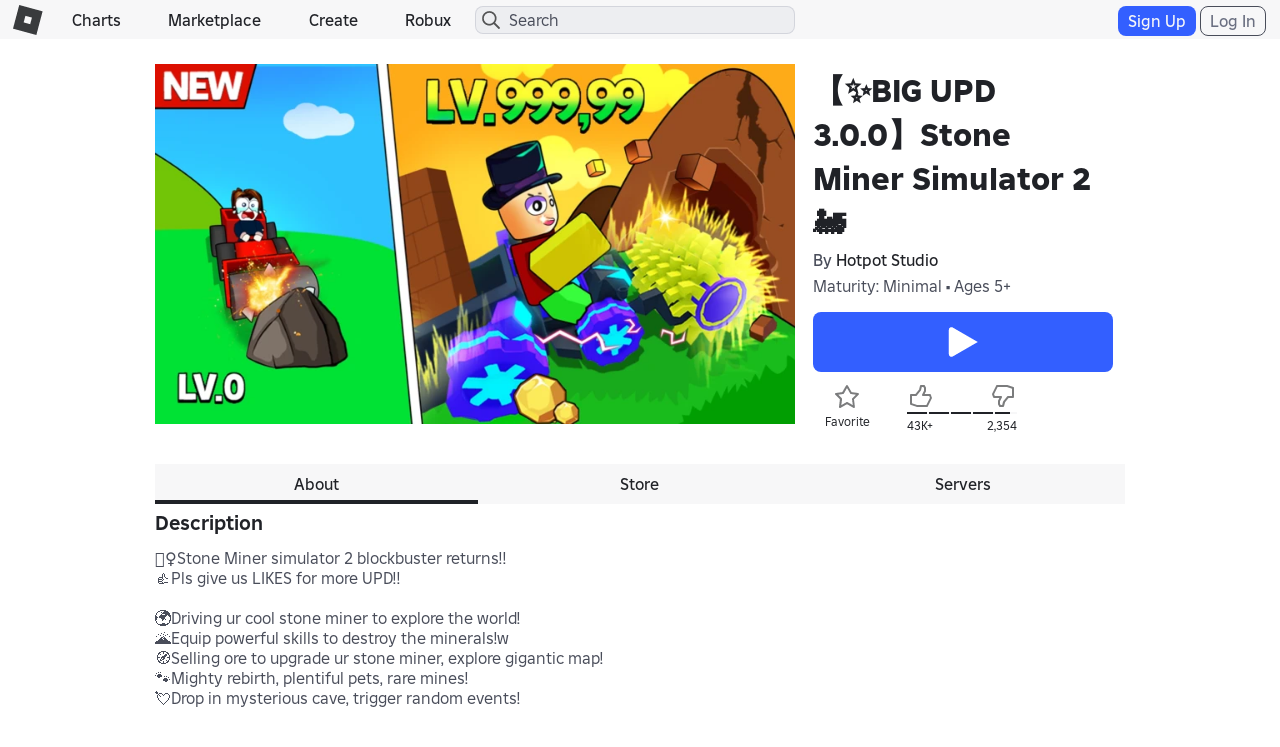

--- FILE ---
content_type: text/html; charset=utf-8
request_url: https://www.roblox.com/games/votingservice/10631181587
body_size: 356
content:

    <li id="voting-section"
        class="voting-panel body"
        data-target-id="10631181587"
        data-total-up-votes="43349"
        data-total-down-votes="2354"
        data-vote-modal=""
        data-user-authenticated="false"
        data-vote-url="https://apis.roblox.com/voting-api/vote/asset/10631181587?vote="
        data-register-url=""
        data-account-page-url="">
        <div class="spinner spinner-sm loading"></div>
            <div class="vote-summary">
                <div class="voting-details">
                    <div class="users-vote ">

                        <div class="upvote">
                            <span class="icon-like "></span>
                        </div>

                        <div class="vote-details">
                            <div class="vote-container">
                                <div class="vote-background"></div>
                                <div class="vote-percentage"></div>
                                <div class="vote-mask">
                                    <div class="segment seg-1"></div>
                                    <div class="segment seg-2"></div>
                                    <div class="segment seg-3"></div>
                                    <div class="segment seg-4"></div>
                                </div>
                            </div>

                            <div class="vote-numbers">
                                <div class="count-left">
                                    <span id="vote-up-text" title="43349" class="vote-text">43K&#x2B;</span>
                                </div>
                                <div class="count-right">
                                    <span id="vote-down-text" title="2354" class="vote-text">2,354</span>

                                    </div>
                            </div>
                        </div>

                        <div class="downvote">
                            <span class="icon-dislike "></span>
                        </div>

                    </div>
                </div>

            </div>
    </li>


--- FILE ---
content_type: application/javascript
request_url: https://js.rbxcdn.com/81bce5ebad93ae5fbad57d3d471b2fc84e7c202415af900aee44ea023dec4d5a.js
body_size: 7016
content:
var Roblox = Roblox || {};
Roblox.LangDynamic = Roblox.LangDynamic || {};
Roblox.LangDynamic["Feature.NotApproved"] = {"Heading.AccountDeleted":"Account Deleted","Heading.TemporarilyBanned":"Temporarily Banned","Heading.BannedMultipleDays":"Banned for {number} Days","Heading.Warning":"Warning","Heading.Reminder":"Reminder","Action.UserAgree":"I Agree","Action.ReactivateAccount":"Re-activate My Account","Label.ModeratorNote":"Moderator note","Description.Ban":"Your account has been disabled. You may re-activate it after {date}.","Description.Poison":"Your account has been terminated, and new account creation has been disabled.","Description.Delete":"Your account has been terminated.","Description.CommunityGuidelines":"Please abide by the {startLink}Roblox Community Guidelines{endLink} so that Roblox can be fun for users of all ages.","Description.MembershipRenewal":"You currently have a Roblox membership that is set to renew on {date}. Please see the {startLink1}Cancel Recurring Membership{endLink1} help article or contact our Customer Service team {startLink2}here{endLink2} for information on how to cancel this membership.","Description.Appeal":"If you wish to appeal, please contact us via the {startLink}Support Form{endLink}.","Description.ReactivateAccount":"You may re-activate your account by agreeing to our {startLink}Terms of Use{endLink}.","Description.Violation":"Our content monitors have determined that your behavior at Roblox has been in violation of our {startLink}Terms of Use{endLink}.","Heading.BannedOneDayOnly":"Banned for 1 Day","Label.Reason":"Reason","Label.Reviewed":"Reviewed","Label.ModeratorMessage":" Moderator Note","Label.OffensiveItem":"Offensive Item","Label.AbuseType.None":"None","Label.AbuseType.Profanity":"Profanity","Label.AbuseType.Harassment":"Harassment","Label.AbuseType.Spam":"Spam","Label.AbuseType.Advertisement":"Advertisement","Label.AbuseType.Scamming":"Scamming","Label.AbuseType.AdultContent":"Adult Content","Label.AbuseType.Inappropriate":"Inappropriate","Label.AbuseType.Privacy":"Privacy","Label.AbuseType.UnclassifiedMild":"Unclassified Mild","Label.AbuseType.BlockedContent":"BlockedContent","Label.AbuseType.MinorSwearing":"Minor Swearing","Label.AbuseType.DistortedAudio":"Distorted Audio","Label.AbuseType.LoudEarbleeders":"Loud Earbleeders","Label.AbuseType.PlayersScreamingintoMicrophone":"Players Screaming into Microphone","Label.AbuseType.Swearing":"Swearing","Label.AbuseType.PornographicSounds":"Pornographic Sounds","Label.AbuseType.ExplicitSexualReferencesandInnuendo":"Explicit Sexual References and Innuendo","Label.AbuseType.DrugandAlcoholReferences":"Drug and Alcohol References","Label.AbuseType.DiscriminatoryorNaziContent":"Discriminatory or Nazi Content","Label.AbuseType.DatingImagery":"Dating Imagery","Label.AbuseType.DiscriminatoryContent":"Discriminatory Content","Label.AbuseType.DrugsAlcohol":"Drugs, Alcohol","Label.AbuseType.DMCA":"DMCA","Label.AbuseType.ExplicitNudityPorn":"Explicit Nudity/Porn","Label.AbuseType.GangImages":"Gang Images","Label.AbuseType.Nazis":"Nazis","Label.AbuseType.PersonalAttackHarassmentBullying":"Personal Attack/Harassment/Bullying","Label.AbuseType.RedArmbandsNotNazis":"Red Armbands (Not Nazis)","Label.AbuseType.SuggestiveSexualizedImagery":"Suggestive/Sexualized Imagery","Label.AbuseType.SuicideSelfHarm":"Suicide/Self-Harm","Label.AbuseType.ClickbaitAds":"Clickbait Ads","Label.AbuseType.InappropriateContent":"Inappropriate Content","Label.AbuseType.NotRelatedtoRoblox":"Not Related to Roblox","Label.AbuseType.OffSiteLinks":"Off-Site Links","Label.AbuseType.HiddenMessageClothing":"Hidden Message Clothing","Label.AbuseType.NoneoftheAbove":"None of the Above","Label.AbuseType.AccountTheft":"Account Theft","Label.AbuseType.AssetOwnership":"Asset Ownership","Label.AbuseType.Billing":"Billing","Label.AbuseType.CompromisedAccount":"Compromised Account","Label.AbuseType.CopyrightDMCA":"Copyright/DMCA","Label.AbuseType.DerogatoryHarrassment":"Derogatory/Harassment","Label.AbuseType.Depressive":"Depressive","Label.AbuseType.Discriminatory":"Discriminatory","Label.AbuseType.Exploiting":"Exploiting","Label.AbuseType.TextFilterProfanity":"Text Filter / Profanity","Label.AbuseType.Grooming":"Grooming","Label.AbuseType.IllicitSubstance":"Illicit Substance","Label.AbuseType.Malicious":"Malicious","Label.AbuseType.Misleading":"Misleading","Label.AbuseType.Dating":"Dating","Label.AbuseType.PhishingScam":"Phishing/Scam","Label.AbuseType.RealInfo":"Real Info","Label.AbuseType.RMT":"RMT","Label.AbuseType.SexualAdultContent":"Sexual/Adult Content","Label.AbuseType.Shock":"Shock","Label.AbuseType.Threats":"Threats","Label.AbuseType.RealLifeTragedy":"Real-Life Tragedy","Label.AbuseType.Politics":"Politics","Label.AbuseType.EncouragingDangerousBehavior":"Encouraging Dangerous Behavior","Label.AbuseType.Other":"Other","Label.AbuseType.DatingandRomanticContent":"Dating and Romantic Content","Label.AbuseType.SexualContent":"Sexual Content","Label.AbuseType.DirectingUsersOffPlatform":"Directing Users Off-Platform","Label.AbuseType.PrivacyAskingforPII":"Privacy: Asking for PII","Label.AbuseType.PrivacyGivingPII":"Privacy: Giving PII","Label.AbuseType.Impersonation":"Impersonation","Label.AbuseType.ExtortionandBlackmail":"Extortion and Blackmail","Label.AbuseType.IllegalandRegulatedContent":"Illegal and Regulated Content","Label.AbuseType.MisusingRobloxSystems":"Misusing Roblox Systems","Label.AbuseType.PoliticalContent":"Political Content","Label.AbuseType.TerrorismExtremism":"Terrorism/Extremism","Label.AbuseType.ChildEndangerment":"Child Endangerment","Label.AbuseType.RealLifeThreats":"Real-Life Threats","Label.AbuseType.CheatandExploits":"Cheat and Exploits","Label.AbuseType.SeekingSexualContent":"Seeking Sexual Content","Label.Evidence.VoiceRecording":"Voice chat conversation on {date} at {time} in {experienceName}","Label.AbuseType.DisruptiveAudio":"Disruptive Audio","Label.AbuseType.ContestsandSweepstakes":"Contests and Sweepstakes","Label.AbuseType.ThreatsOrAbuseOfRobloxEmployeesOrAffiliates":"Threats or Abuse of Roblox Employees or Affiliates","Label.AbuseType.RobloxEconomy":"Roblox Economy","Label.AbuseType.IrlDangerousActivities":"IRL Dangerous Activities","Label.AbuseType.IpViolation":"Intellectual Property Violation","Label.AbuseType.OffPlatformSpeechandBehavior":"Off Platform Speech and Behavior","Label.AbuseType.ViolentContentAndGore":"Violent Content and Gore","Label.AbuseType.Advertising":"Advertising","Label.AbuseType.Chargeback":"Chargeback","Label.AbuseType.DMCAEarlyLegalStrike":"DMCA Early Legal Strike","Label.AbuseType.DMCAFinalLegalStrike":"DMCA Final Legal Strike","Label.ParentVerificationNotice":"Your account was suspended for unauthorized charges. Your parent or guardian must agree to unlock your account and will then be able to approve certain actions on Roblox for you.","Label.ParentReactivationNotice":"Your parent or legal guardian must help you re-activate this account. {startLink}Reload this page{endLink} when completed. ","Label.ParentVerificationButtonText":"Ask my parent","Label.EmailVerificationButtonText":"Verify Email","Label.EmailVerificationNotice":"Your account was suspended for unauthorized charges. You must verify your email address to unlock your account.","Label.EmailReactivationNotice":"Please verify your email address to re-activate this account. {startLink}Reload this page{endLink} when completed.","Label.ParentReactivationNoticeUA":"Your parent or legal guardian must help you re-activate this account.","Heading.AccountBanned":"Account Banned","Description.AppealWithPortal":"To request an appeal visit {startLink}Violations & Appeals{endLink}.","Label.ConsoleDeviceNoticeUA":"Please log in to Roblox.com on a separate device to begin reactivating your account.","Label.MessageToUser.AltConsequence":"You created or used an account to avoid an enforcement action taken against another account","Label.OffensiveItem.AltConsequence":"Determined from your account information, such as your account email, phone number, or other information","Description.AutomatedDetectionAutomatedDecision":"This policy violation was detected by automated means, and we used automation when making this decision","Description.AutomatedDetectionManualDecision":"This policy violation was detected by automated means","Description.ManualDetectionAutomatedDecision":"We used automation when making this decision","Label.Decision":"Decision","Description.AppealsProcess":"To learn more about the appeals process, visit {startLink}Appeal Your Content Moderation{endLink}.","Label.AbuseType.Trademark":"Trademark Violation","Heading.BannedOneSecond":"Banned for 1 Second","Heading.BannedMultipleSeconds":"Banned for {number} Seconds","Heading.BannedOneMinute":"Banned for 1 Minute","Heading.BannedMultipleMinutes":"Banned for {number} Minutes","Heading.BannedOneHour":"Banned for 1 Hour","Heading.BannedMultipleHours":"Banned for {number} Hours","Label.AbuseType.VirtualCasino.Note":"Roblox does not permit using third-parties to buy, sell, or trade Robux, promotional codes that falsely appear to be from Roblox Corporation, or inappropriate use of the community payout system.","Description.CommunityStandards":"Please abide by the {startLink}Roblox Community Standards{endLink} so that Roblox can be fun for users of all ages.","Label.AbuseType.VirtualCasino":"Virtual Casino","Label.AbuseType.RealLifeTragedy.V2":"Real-World Sensitive Events","Label.AbuseType.PoliticalContent.V2":"Political Figures and Entities","Label.AbuseType.ChildEndangerment.V2":"Child Exploitation","Label.Violation":"Violation","Heading.AccountTerminated":"Account Terminated","Label.AbuseType.Commerce":"Commerce","Label.Sublabel.CommerceElectronics":"Electronics","Label.Sublabel.CommerceMisleadingBundledDigitalItem":"Misleading Bundled Digital Item","Label.Sublabel.CommerceNoBundledDigitalItem":"No Bundled Digital Item","Label.Sublabel.CommerceSellerIntegrityViolation":"Seller Integrity Violation","Label.Sublabel.CommerceAdultSexualProducts":"Adult Sexual Products","Label.Sublabel.CommerceAlcoholAndAlcoholRelatedProducts":"Alcohol and Alcohol-Related Products","Label.Sublabel.CommerceAnimalsPlantsAndRelatedProducts":"Animals, Plants, and Related Products","Label.Sublabel.CommerceAutomotiveProducts":"Automotive Products","Label.Sublabel.CommerceBabyPregnancyAndChildcareProducts":"Baby, Pregnancy, and Childcare Products","Label.Sublabel.CommerceBeautyAndPersonalCare":"Beauty and Personal Care","Label.Sublabel.CommerceDigitalProducts":"Digital Products","Label.Sublabel.CommerceDocumentsFinancialInstrumentsAndEconomicOpportunity":"Documents, Financial Instruments, and Economic Opportunity","Label.Sublabel.CommerceEvents":"Events","Label.Sublabel.CommerceFoodAndBeverages":"Food and Beverages","Label.Sublabel.CommerceGambling":"Gambling","Label.Sublabel.CommerceGiftsCardsorDiscountCards":"Gifts Cards or Discount Cards","Label.Sublabel.CommerceHazardousMaterial":"Hazardous Material","Label.Sublabel.CommerceHealthcare":"Healthcare","Label.Sublabel.CommerceHumanBodyPartsFluidsAndRelatedProducts":"Human Body Parts, Fluids, and Related Products","Label.Sublabel.CommerceIllegalProductsAndServices":"Illegal Products and Services","Label.Sublabel.CommercePreOwnedRecalledProducts":"Pre-Owned / Recalled Products","Label.Sublabel.CommerceServices":"Services","Label.Sublabel.CommerceTobaccoAndEntheogens":"Tobacco and Entheogens","Label.Sublabel.CommerceToysAndGames":"Toys and Games","Label.Sublabel.CommerceWeaponsFirearmsAndRelatedProducts":"Weapons, Firearms, and Related Products","Description.Ban.V2":"Your account has been suspended due to your violation history. You may re-activate it after {date}.","Label.RecentViolation":"Recent Violation","Label.Sublabel.FraudRepeatedRefundRequests":"Repeated Refund Requests","Label.Sublabel.FraudSuspiciousRefundRequests":"Suspicious Refund Requests","Label.Sublabel.FraudAbuseOfTheAffiliateSystem":"Abuse of the Affiliate System","Label.Sublabel.FraudUseOfUnauthorizedOffPlatformTransactions":"Use of Unauthorized Off-Platform Transactions for Roblox Content","Label.Sublabel.FraudPaymentAbuse":"Payment Abuse","Label.Sublabel.FraudVirtualEconomyAbuse":"Virtual Economy Abuse","Label.Sublabel.FraudAttemptedUnauthorizedPaymentMethodUse":"Attempted Unauthorized Payment Method Use","Label.Sublabel.FraudUseOfUnauthorizedPaymentMethod":"Use of Unauthorized Payment Method","Label.Sublabel.FraudUnauthorizedPurchase":"Unauthorized Purchase","Label.Sublabel.FraudSuspiciousAccountPatterns":"Suspicious Account Patterns","Label.Sublabel.CommerceInsufficientProductDescription":"Insufficient Product Description","Heading.SuspendedOneDay":"Suspended for 1 day","Heading.SuspendedOneHour":"Suspended for 1 hour","Heading.SuspendedSixHours":"Suspended for 6 hours","Heading.SuspendedThreeDays":"Suspended for 3 days","Heading.SuspendedSevenDays":"Suspended for 7 days","Heading.Suspended14Days":"Suspended for 14 days","Heading.SuspendedSixtyDays":"Suspended for 60 days","Heading.SuspendedSixMonths":"Suspended for 6 months","Heading.Suspended1Year":"Suspended for 1 year","Heading.Banned":"Banned","Label.LatestActivity":"Latest activity we reviewed","Action.ViewMore":"View more","Label.ReviewDate":"Review date","Label.DecisionMethod":"Decision method","Action.Continue":"Continue","Action.RuleConfirmation":"I agree to know and follow the rules.","Action.ReportMistake":"Report a mistake","Label.RuleViolationsAddUp":"Rule violations add up","Description.Foreshadow":"We may give you a longer suspension —or even ban your account— if you keep breaking the rules.","Description.FollowTheRules":"Make sure you know the rules and follow them.","Action.ViewRules":"View rules","Label.Mistake":"Did we make a mistake?","Description.Mistake":"You can appeal or ask us to review this decision here.","Description.ReviewProcess":"We review your activity using both technology and people.","Description.BrokeRulesGeneric":"Your behavior broke the rules of our community.","Description.BrokeRulesSpecific":"broke the rules against {policies}.","Label.Days":"{number} days","Label.Hours":"{hours}:{minutes} hours","Description.Behavior":"Your behavior","Heading.Error":"An unknown error occurred.","Action.ViewLess":"View less","Description.BrokeRulesBanned":"We banned your account because of repeated or serious rule-breaking.","Heading.Suspended":"Suspended","Label.Suspension":"Suspension","Label.ChargebackNextSteps":"What do I do next?","Description.AvatarViolation":"THIS CAN BE DELETED","Description.PluralViolation":"One of your {type}","Label.CommunityStandards":"Community Standards","Description.BrokeRulesType":"One of your {type} broke the rules of our community.","Description.BrokeRulesPolicy":"Your behavior broke the rules against {policy}.","Description.BrokeRulesTypePolicy":"One of your {type} broke the rules against {policy}.","Description.AutomatedDetectionAutomatedDecision.V2":"We used automated systems to detect this violation and make this decision.","Description.AutomatedDetectionManualDecision.V2":"We used automated systems to detect this violation.","Description.ManualDetectionAutomatedDecision.V2":"We used automated systems to make this decision.","Label.OffensiveItem.V2":"Offensive item","Description.BrokeRulesPolicy.V2":"Your behavior broke the rules against: {policy}.","Description.BrokeRulesTypePolicy.V2":"One of your {type} broke the rules against: {policy}.","Label.Sublabel.CommercePreOrder":"Pre-Order","Label.Sublabel.AccountUsernameOrDisplayNameReset":"Inappropriate username or display name","Label.Type.AttributeUsernameAndDisplayNameLower":"username and display name","Label.Type.AttributeUsernameAndDisplayName":"Username and Display Name","Label.WhatHappened":"What happened","Description.Mistake.V2":"Did we make a mistake? You can appeal or ask us to review this decision here.","Action.ViewRulesUGCAvatarGuidelines":"View rules on UGC avatar guidelines","Label.Sublabel.AdvertisingCharitableCauses":"Charitable Causes","Label.Sublabel.AdvertisingBodyAlterations":"Body Alterations","Label.Sublabel.AdvertisingCryptocurrenciesAndNfts":"Cryptocurrencies and NFTs","Label.Sublabel.AdvertisingFinancialServices":"Financial Services","Label.Sublabel.AdvertisingFuneralServices":"Funeral Services","Label.Sublabel.AdvertisingInvestigativeAndLegalServices":"Investigative and Legal Services","Label.Sublabel.AdvertisingMaliciousSoftware":"Malicious Software","Label.Sublabel.AdvertisingMartialArts":"Martial Arts","Label.Sublabel.AdvertisingMatureMedia":"Mature Media","Label.Sublabel.AdvertisingMultiLevelMarketing":"Multi-Level Marketing","Label.Sublabel.AdvertisingParanormalAstrologicalAndOccult":"Paranormal, Astrological, and Occult","Label.Sublabel.AdvertisingReligion":"Religion","Label.Sublabel.UGCBundleClothing":"Clothing","Label.Sublabel.UGCBundleAccessories":"Accessories (hair, tails, extra limbs, etc.)","Label.Sublabel.UGCBundleTattoos":"Tattoos","Label.Sublabel.UGCBundleMakeup":"Makeup","Label.Sublabel.UGCBundleInvisible":"Invisible Body Parts","Label.Sublabel.UGCBundleHead":"Head Doesn't Animate","Label.Sublabel.UGCBundleBakedInAssets":"Baked-In Assets","Label.Sublabel.AdvertisingUnrequestedAd":"Unrequested Ad","Label.Sublabel.AdvertisingMisleadingReward":"Misleading Reward","Label.Sublabel.AdvertisingNoReward":"No Reward","Label.LogoutProgress":"Logout in progress","Label.MenuContent":"Menu content","Label.OpenMenu":"Open menu","Heading.SecondChance":"Learn this rule, go back to playing right away","Description.SecondChance.Second":"You can avoid a suspension this one time because you’ve behaved responsibly in the past.","Heading.SecondChance.Details":"Avoid a suspension this one time?","Heading.RuleImportance":"Why does this matter?","Description.RuleImportance.Swearing":"Roblox is for everyone, including young kids. We use words that are respectful and welcoming for our entire community.","Heading.RuleExplanation.Swearing":"Use kind and respectful words","SubHeading.RuleExplanation.Swearing":"No swearing","Description.RuleExplanation.Swearing":"It’s never OK to use swear words. This includes using misspellings, symbols, or other methods to try to get around detection systems.","Label.RuleExplanation.Acknowledgement":"I understand this rule","Label.RuleImportance.Acknowledgement":"Check to confirm you understand.","Label.PageProgress":"Page progress bar","Description.RuleExplanation.Dating":"When you chat, keep it friendly and not flirty. Romantic behaviors like kissing or dating are not allowed. It’s also important that avatar clothes aren't too revealing.","Heading.RuleExplanation.Dating":"Stay in the friend zone","SubHeading.RuleExplanation.Dating":"No romance or dating","Description.RuleImportance.Dating":"Keeping chats and avatars focused on friendships helps make sure everyone feels comfortable.","Description.RuleImportance.ViolentContentAndGore":"Our community includes young kids and seeing extreme violence can be scary and upsetting for them.","Description.RuleImportance.MisuingRobloxSystems":"Roblox stays fun for everyone when we all follow rules and play honestly, so that no one has an unfair advantage.","Description.RuleImportance.Spam":"Spamming makes it hard to follow conversations and disrupts the fun.","Description.RuleImportance.DirectingUsersOffPlatform":"Links can take you to fake websites that look just like Roblox to steal your account and items. The sites could also have pictures or videos that are inappropriate. If you trade Robux or items outside of Roblox, people can lie and not give you what they promised.","Description.RuleImportance.PII":"If a stranger figures out who you are in real life, they can try to contact you outside of Roblox. This can be dangerous because it’s hard to know online if someone is good or bad. That’s why we also never share passwords. Someone can steal your account and everything you’ve earned.","Description.RuleImportance.BullyingHarassmentDiscrimination":"To keep our community fun for everyone, we don’t use words or actions that make someone feel unsafe or uncomfortable. Roblox is for all races, ethnicities, gender identities, abilities, sexual orientations, and religions.","Description.RuleImportance.SSHAndIllegalRegulatedActivities":"Sharing content about hurting yourself or others isn’t safe. If you're having a tough time, it's important to talk to an adult that you trust. Things like sharing dangerous stunts can inspire others to try them and get seriously hurt. By not sharing this stuff, you're helping to keep yourself and everyone on Roblox safe.","Heading.RuleExplanation.ViolentContentAndGore":"Keep calm and play on","Description.RuleExplanation.ViolentContentAndGore":"It’s against the rules to show realistic violence or anything that makes it look like a person, animal or character is seriously physically or emotionally hurt.","SubHeading.RuleExplanation.ViolentContentAndGore":"No extreme violence","Heading.RuleExplanation.MisuingRobloxSystems":"Play fairly and honestly","SubHeading.RuleExplanation.MisuingRobloxSystems":"No cheating, lying or tricking","Description.RuleExplanation.MisuingRobloxSystems":"It’s against the rules to cheat or lie or share ways to do that on Roblox. For example:","Description.RuleExplanation.Bullets.MisuingRobloxSystems":"Pretending to be someone you’re not\nReporting users for things that didn’t happen\nLying to trick people into doing something\nTrying to get into other people’s accounts\nCreating a new Roblox account to get around rules that keep Roblox safe","Heading.RuleExplanation.Spam":"Let conversations flow","SubHeading.RuleExplanation.Spam":"Spamming's against the rules","Description.RuleExplanation.Spam":"It’s never okay to keep messaging the same words over and over again.","Heading.RuleExplanation.DirectingUsersOffPlatform":"Keep it on Roblox","SubHeading.RuleExplanation.DirectingUsersOffPlatform":"No sharing links or trading off of Roblox","Description.RuleExplanation.DirectingUsersOffPlatform":"For Robloxians younger than 13, it’s against the rules to share links in chat to other websites or tell people how to find your profile on other apps or social media. If someone tells you to go to another website, you shouldn’t do it and always stay on Roblox.\nIt’s also not okay to buy, sell or trade Robux or Roblox items outside of Roblox.","Heading.RuleExplanation.PII":"Guard private information","SubHeading.RuleExplanation.PII":"Don't share contact or account info","Description.RuleExplanation.PII":"To keep everyone and their accounts safe, it’s against the rules to ask for or share private information, such as:","Description.RuleExplanation.Bullets.PII":"Names, addresses, phone numbers, emails\nUsernames on other accounts \nPasswords","Heading.RuleExplanation.BullyingHarassmentDiscrimination":"Make everyone feel welcomed","SubHeading.RuleExplanation.BullyingHarassmentDiscrimination":"No bullying or discrimination","Description.RuleExplanation.BullyingHarassmentDiscrimination":"It’s never okay to say mean things to someone or about another person. This includes threatening to harm them, such as by sharing their private information or hurting them in real life. \nIt’s also against the rules to be mean to someone or exclude them because of who they are, what they believe, or where they come from.","Heading.RuleExplanation.SSHAndIllegalRegulatedActivities":"Keep minds and bodies healthy","SubHeading.RuleExplanation.SSHAndIllegalRegulatedActivities":"No dangerous or harmful behaviors","Description.RuleExplanation.SSHAndIllegalRegulatedActivities":"It’s never acceptable to create content, chat or joke about dangerous or harmful things, such as:","Description.RuleExplanation.Bullets.SSHAndIllegalRegAct":"Ways to hurt yourself or others\nDangerous physical challenges including online trends in the real world\nThings that are illegal or dangerous such as alcohol and drugs\nGambling, betting or games of chance for prizes\nInstructions for making weapons in the real world","Description.RuleExplanation.Bullets.MisusingRobloxSystems":"Pretending to be someone you’re not\nReporting users for things that didn’t happen\nLying to trick people into doing something\nTrying to get into other people’s accounts\nCreating a new Roblox account to get around rules that keep Roblox safe","Description.RuleExplanation.MisusingRobloxSystems":"It’s against the rules to cheat or lie or share ways to do that on Roblox. For example:","Description.RuleImportance.MisusingRobloxSystems":"Roblox stays fun for everyone when we all follow rules and play honestly, so that no one has an unfair advantage.","Heading.RuleExplanation.MisusingRobloxSystems":"Play fairly and honestly","SubHeading.RuleExplanation.MisusingRobloxSystems":"No cheating, lying or tricking","Description.Foreshadow.V2":"We may give you a longer suspension —or even ban your account— if you keep breaking the rules.","Description.Mistake.V3":"If you think that we’ve made a mistake, you can appeal this decision.","Label.RuleAcknowledgment":"Check to confirm you understand.","Description.SecondChance.Details":"You can go back to playing now. You won’t be able to appeal this decision later.","Label.MessageToUser.AltConsequence.V2":"This account is linked to an account banned for a severe violation of our Community Standards. The violation can be appealed using the banned account.","Label.AbuseType.ChildEndangerment.V3":"Harmful Content/Behavior","Label.DecisionMethod.V2":"How we reviewed this","Label.AbuseType.DirectingUsersOffPlatform.V2":"Directing Users Off-Platform"};
window.Roblox && window.Roblox.BundleDetector && window.Roblox.BundleDetector.bundleDetected("DynamicLocalizationResourceScript_Feature.NotApproved");


--- FILE ---
content_type: text/javascript
request_url: https://apis.roblox.com/rotating-client-service/v1/prelude/latest
body_size: 6842
content:
(()=>{ChefScript.prelude.nonce="2f9baa2b-9af9-4f7d-a4da-bf3033a75506";ChefScript.prelude["lqndKdv"]="lqndKdv";ChefScript.prelude["WyOPYgY"]="WyOPYgY";ChefScript.prelude["zBszjQq"]="zBszjQq";function a0_0x2769(_0x5c8f85,_0x7fbec){var _0x10b9b0=a0_0x10b9();return a0_0x2769=function(_0x276957,_0x9e68d8){_0x276957=_0x276957-0x1e0;var _0x416330=_0x10b9b0[_0x276957];return _0x416330;},a0_0x2769(_0x5c8f85,_0x7fbec);}(function(_0x18886e,_0x147266){var _0x2e9328=a0_0x2769,_0x9d27e6=_0x18886e();while(!![]){try{var _0x23463c=-parseInt(_0x2e9328(0x208))/0x1+parseInt(_0x2e9328(0x1f2))/0x2*(parseInt(_0x2e9328(0x210))/0x3)+parseInt(_0x2e9328(0x1e4))/0x4*(parseInt(_0x2e9328(0x1f4))/0x5)+parseInt(_0x2e9328(0x1ef))/0x6*(-parseInt(_0x2e9328(0x1fa))/0x7)+parseInt(_0x2e9328(0x203))/0x8+parseInt(_0x2e9328(0x1ec))/0x9+parseInt(_0x2e9328(0x1ed))/0xa*(-parseInt(_0x2e9328(0x1e5))/0xb);if(_0x23463c===_0x147266)break;else _0x9d27e6['push'](_0x9d27e6['shift']());}catch(_0x327aa3){_0x9d27e6['push'](_0x9d27e6['shift']());}}}(a0_0x10b9,0x593e4),((()=>{'use strict';!(function(){var _0x108cb8=a0_0x2769,_0x18e4f=(function(){var _0x44cd0e=a0_0x2769,_0x1a4a91,_0x2a2d69=window['location'],_0x5b669f=_0x2a2d69[_0x44cd0e(0x205)],_0x48e1f3=_0x2a2d69['pathname'];if(_0x5b669f[_0x44cd0e(0x1fd)](_0x44cd0e(0x1e0)))_0x1a4a91='apis.sitetest1.robloxlabs.com';else{if(_0x5b669f[_0x44cd0e(0x1fd)](_0x44cd0e(0x1f3)))_0x1a4a91=_0x44cd0e(0x200);else{if(_0x5b669f[_0x44cd0e(0x1fd)](_0x44cd0e(0x20d)))_0x1a4a91=_0x44cd0e(0x209);else{if(!_0x5b669f['includes'](_0x44cd0e(0x1f1)))return'';_0x1a4a91=_0x44cd0e(0x1f7);}}}return'https://'[_0x44cd0e(0x20f)](_0x1a4a91,_0x44cd0e(0x1ff))[_0x44cd0e(0x20f)](encodeURIComponent(_0x48e1f3));}());if(_0x18e4f){var _0x500e72={'method':_0x108cb8(0x1fc),'headers':{'Content-Type':_0x108cb8(0x1f8)}},_0x6b1da9=function(){return _0x6b29fb=void 0x0,_0x1104a=void 0x0,_0x2faef4=function(){var _0xd8a8ea,_0x579ff0,_0x7d382c;return function(_0x37c27b,_0x909e57){var _0x4a0947=a0_0x2769,_0x182613,_0x31b4c0,_0x1baf23,_0x32b31c={'label':0x0,'sent':function(){if(0x1&_0x1baf23[0x0])throw _0x1baf23[0x1];return _0x1baf23[0x1];},'trys':[],'ops':[]},_0x365b6a=Object['create']((_0x4a0947(0x20b)==typeof Iterator?Iterator:Object)[_0x4a0947(0x201)]);return _0x365b6a[_0x4a0947(0x1f9)]=_0x38da79(0x0),_0x365b6a['throw']=_0x38da79(0x1),_0x365b6a[_0x4a0947(0x1ea)]=_0x38da79(0x2),'function'==typeof Symbol&&(_0x365b6a[Symbol[_0x4a0947(0x211)]]=function(){return this;}),_0x365b6a;function _0x38da79(_0x47a9e4){return function(_0x517a87){return function(_0x8ed2a5){var _0x5a85b4=a0_0x2769;if(_0x182613)throw new TypeError(_0x5a85b4(0x1fb));for(;_0x365b6a&&(_0x365b6a=0x0,_0x8ed2a5[0x0]&&(_0x32b31c=0x0)),_0x32b31c;)try{if(_0x182613=0x1,_0x31b4c0&&(_0x1baf23=0x2&_0x8ed2a5[0x0]?_0x31b4c0[_0x5a85b4(0x1ea)]:_0x8ed2a5[0x0]?_0x31b4c0[_0x5a85b4(0x1e1)]||((_0x1baf23=_0x31b4c0[_0x5a85b4(0x1ea)])&&_0x1baf23[_0x5a85b4(0x206)](_0x31b4c0),0x0):_0x31b4c0[_0x5a85b4(0x1f9)])&&!(_0x1baf23=_0x1baf23[_0x5a85b4(0x206)](_0x31b4c0,_0x8ed2a5[0x1]))[_0x5a85b4(0x1e9)])return _0x1baf23;switch(_0x31b4c0=0x0,_0x1baf23&&(_0x8ed2a5=[0x2&_0x8ed2a5[0x0],_0x1baf23[_0x5a85b4(0x1f6)]]),_0x8ed2a5[0x0]){case 0x0:case 0x1:_0x1baf23=_0x8ed2a5;break;case 0x4:return _0x32b31c[_0x5a85b4(0x1f0)]++,{'value':_0x8ed2a5[0x1],'done':!0x1};case 0x5:_0x32b31c[_0x5a85b4(0x1f0)]++,_0x31b4c0=_0x8ed2a5[0x1],_0x8ed2a5=[0x0];continue;case 0x7:_0x8ed2a5=_0x32b31c[_0x5a85b4(0x1e8)][_0x5a85b4(0x1eb)](),_0x32b31c['trys'][_0x5a85b4(0x1eb)]();continue;default:if(!((_0x1baf23=(_0x1baf23=_0x32b31c[_0x5a85b4(0x20a)])[_0x5a85b4(0x207)]>0x0&&_0x1baf23[_0x1baf23['length']-0x1])||0x6!==_0x8ed2a5[0x0]&&0x2!==_0x8ed2a5[0x0])){_0x32b31c=0x0;continue;}if(0x3===_0x8ed2a5[0x0]&&(!_0x1baf23||_0x8ed2a5[0x1]>_0x1baf23[0x0]&&_0x8ed2a5[0x1]<_0x1baf23[0x3])){_0x32b31c['label']=_0x8ed2a5[0x1];break;}if(0x6===_0x8ed2a5[0x0]&&_0x32b31c[_0x5a85b4(0x1f0)]<_0x1baf23[0x1]){_0x32b31c['label']=_0x1baf23[0x1],_0x1baf23=_0x8ed2a5;break;}if(_0x1baf23&&_0x32b31c[_0x5a85b4(0x1f0)]<_0x1baf23[0x2]){_0x32b31c[_0x5a85b4(0x1f0)]=_0x1baf23[0x2],_0x32b31c[_0x5a85b4(0x1e8)][_0x5a85b4(0x1ee)](_0x8ed2a5);break;}_0x1baf23[0x2]&&_0x32b31c[_0x5a85b4(0x1e8)][_0x5a85b4(0x1eb)](),_0x32b31c[_0x5a85b4(0x20a)][_0x5a85b4(0x1eb)]();continue;}_0x8ed2a5=_0x909e57['call'](_0x37c27b,_0x32b31c);}catch(_0x44463c){_0x8ed2a5=[0x6,_0x44463c],_0x31b4c0=0x0;}finally{_0x182613=_0x1baf23=0x0;}if(0x5&_0x8ed2a5[0x0])throw _0x8ed2a5[0x1];return{'value':_0x8ed2a5[0x0]?_0x8ed2a5[0x1]:void 0x0,'done':!0x0};}([_0x47a9e4,_0x517a87]);};}}(this,function(_0x2c1b0d){var _0xbd02f2=a0_0x2769;switch(_0x2c1b0d[_0xbd02f2(0x1f0)]){case 0x0:return _0x2c1b0d['trys'][_0xbd02f2(0x1ee)]([0x0,0x3,,0x4]),[0x4,fetch(_0x18e4f,_0x500e72)];case 0x1:return[0x4,_0x2c1b0d[_0xbd02f2(0x20c)]()[_0xbd02f2(0x1e3)]()];case 0x2:return _0xd8a8ea=_0x2c1b0d[_0xbd02f2(0x20c)](),(_0x579ff0=document['createElement'](_0xbd02f2(0x1e6)))['textContent']=_0xd8a8ea,document[_0xbd02f2(0x1fe)][_0xbd02f2(0x204)](_0x579ff0),[0x3,0x4];case 0x3:return _0x7d382c=_0x2c1b0d['sent'](),console[_0xbd02f2(0x202)](_0xbd02f2(0x1e7),_0x7d382c instanceof Error?_0x7d382c['message']:JSON[_0xbd02f2(0x20e)](_0x7d382c)),[0x3,0x4];case 0x4:return[0x2];}});},new((_0x73ae76=void 0x0)||(_0x73ae76=Promise))(function(_0x1cc392,_0x32d6b3){var _0x369afd=a0_0x2769;function _0x5ca416(_0x3e53a2){var _0x23e68c=a0_0x2769;try{_0x5da794(_0x2faef4[_0x23e68c(0x1f9)](_0x3e53a2));}catch(_0x2d5a32){_0x32d6b3(_0x2d5a32);}}function _0x5a6bcc(_0x48f908){try{_0x5da794(_0x2faef4['throw'](_0x48f908));}catch(_0x305d9e){_0x32d6b3(_0x305d9e);}}function _0x5da794(_0x5f56e9){var _0x5e304c=a0_0x2769,_0x202afb;_0x5f56e9[_0x5e304c(0x1e9)]?_0x1cc392(_0x5f56e9['value']):(_0x202afb=_0x5f56e9['value'],_0x202afb instanceof _0x73ae76?_0x202afb:new _0x73ae76(function(_0x282eaa){_0x282eaa(_0x202afb);}))[_0x5e304c(0x1f5)](_0x5ca416,_0x5a6bcc);}_0x5da794((_0x2faef4=_0x2faef4[_0x369afd(0x212)](_0x6b29fb,_0x1104a||[]))[_0x369afd(0x1f9)]());});var _0x6b29fb,_0x1104a,_0x73ae76,_0x2faef4;};_0x108cb8(0x1e2)in window?window[_0x108cb8(0x1e2)](_0x6b1da9,{'timeout':0x1388}):setTimeout(_0x6b1da9,0x1388);}}());})()));function a0_0x10b9(){var _0x323285=['Generator isȊlreadyȎxecuting.','GET','includes','head','/rotating-client-service/v1/defer/raven?pathname=','apis.sitetest2.robloxlabs.com','prototype','error','181960UJFweH','appendChild','hostname','call','length','268188ckIMYN','apis.sitetest3.robloxlabs.com','trys','function','sent','sitetest3.robloxlabs.com','stringify','concat','396099gcDbrk','iterator','apply','sitetest1.robloxlabs.com','throw','requestIdleCallback','text','991828DDGiGq','2475KXfMgS','script','Error in⃞ferred request:','ops','done','return','pop','2299797yIlmOa','16900OblsUP','push','12oQuWcW','label','roblox.com','8oYloJy','sitetest2.robloxlabs.com','10HvqeFE','then','value','apis.roblox.com','text/javascript','next','1009211vVAKKQ'];a0_0x10b9=function(){return _0x323285;};return a0_0x10b9();}})();

--- FILE ---
content_type: application/javascript
request_url: https://js.rbxcdn.com/ebc57f8a4aabceab9f38dda880bf11c04f2c92f441e535f0bcaa21b294736e65.js
body_size: 382
content:
var Roblox = Roblox || {};
Roblox.LangDynamic = Roblox.LangDynamic || {};
Roblox.LangDynamic["Feature.ProfileBadges"] = {"Heading.PlayerAssetsBadges":"Badges","Heading.RobloxBadge":"Roblox Badges","Creator.VerifiedBadgeIconAccessibilityText":"Verified Badge Icon","Creator.PremiumBadgeIconAccessibilityText":"Premium Badge Icon","VerifiedBadgeInfo":"This badge verifies that the holder is a notable and authentic creator, brand, or public figure.","VerifiedBadgeInfoLink":"Learn More","UsernameChangeWithVerifiedBadge":"Important: This change will result in the loss of your verified badge.\n\nYour original account creation date will carry over to your new username.","DisplayNameChangeWithVerifiedBadge":"Important: This change will result in the loss of your verified badge.\n\nYour display name can only be changed once every 7 days.","ThisActionWillRemoveTheVerifiedBadge":"The verified badge will be removed.","TwoSVWithVerifiedBadge":"Disabling 2-Step Verification will result in the loss of your verified badge and make your account less secure. Are you sure you want to proceed?","VerifiedBadgeInfoTitle":"Verified Badge","GroupNameChangeWithVerifiedBadge":"the verified badge will be removed.","action.close":"Close"};
window.Roblox && window.Roblox.BundleDetector && window.Roblox.BundleDetector.bundleDetected("DynamicLocalizationResourceScript_Feature.ProfileBadges");
